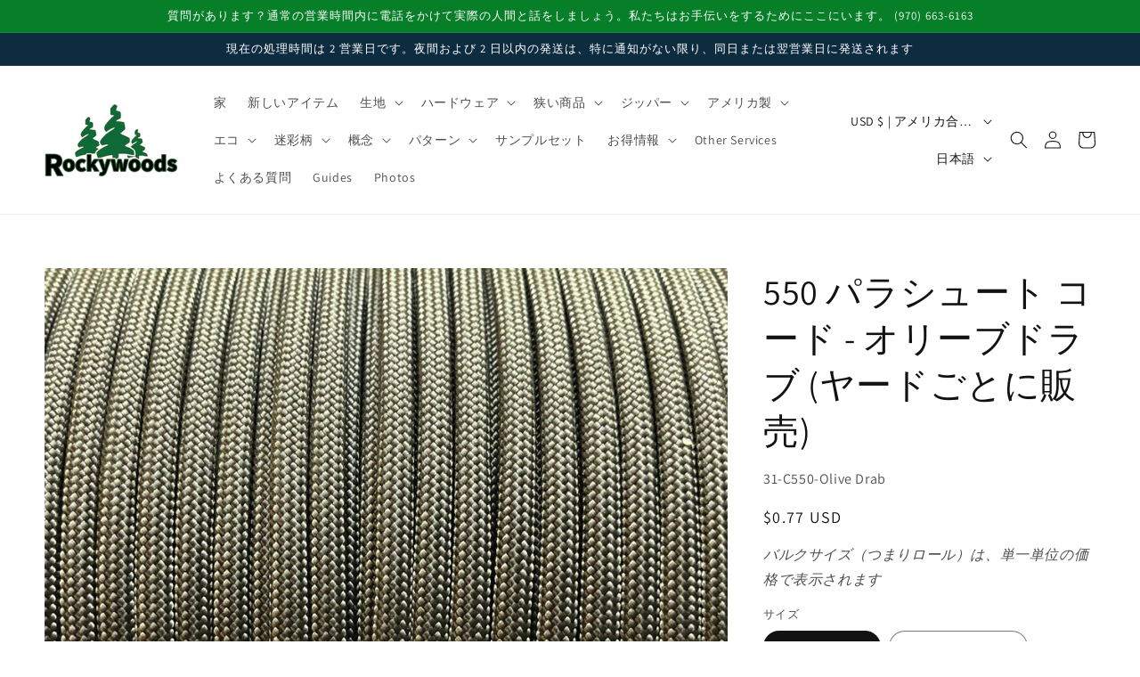

--- FILE ---
content_type: text/javascript; charset=utf-8
request_url: https://rockywoods.com/products/quik-slip-keeper_5.js
body_size: -36
content:
{"id":8432399450396,"title":"0.75\" Quik-Slip® Keeper (Sold per Each)","handle":"quik-slip-keeper_5","description":"\u003cp\u003e0.75\" Quik-Slip® Keeper\u003cbr\u003e\u003cbr\u003eA simple solution to hold down those loose webbing ends. Installs on the fixed webbing. Available only in black. \u003ci\u003e(Part may differ slightly from picture)\u003c\/i\u003e\u003c\/p\u003e\n\u003cp\u003eMade in the USA\u003c\/p\u003e","published_at":"2023-07-14T13:06:54-06:00","created_at":"2023-07-14T13:06:56-06:00","vendor":"Rockywoods Fabrics","type":"ALL-MADE IN USA, Other Hardware, USA Hardware","tags":["all","all made in usa","Categorized","FB","other hardware","usa hardware"],"price":18,"price_min":18,"price_max":18,"available":true,"price_varies":false,"compare_at_price":null,"compare_at_price_min":0,"compare_at_price_max":0,"compare_at_price_varies":false,"variants":[{"id":45810582913308,"title":"Each","option1":"Each","option2":null,"option3":null,"sku":"40-5321","requires_shipping":true,"taxable":true,"featured_image":{"id":45840403759388,"product_id":8432399450396,"position":1,"created_at":"2024-05-28T13:46:51-06:00","updated_at":"2024-05-28T13:47:08-06:00","alt":null,"width":1080,"height":1080,"src":"https:\/\/cdn.shopify.com\/s\/files\/1\/0737\/5775\/3628\/files\/productsonwebsite_23.png?v=1716925628","variant_ids":[45810582913308,45837041926428]},"available":true,"name":"0.75\" Quik-Slip® Keeper (Sold per Each) - Each","public_title":"Each","options":["Each"],"price":18,"weight":4,"compare_at_price":null,"inventory_management":"shopify","barcode":"","featured_media":{"alt":null,"id":38384560210204,"position":1,"preview_image":{"aspect_ratio":1.0,"height":1080,"width":1080,"src":"https:\/\/cdn.shopify.com\/s\/files\/1\/0737\/5775\/3628\/files\/productsonwebsite_23.png?v=1716925628"}},"quantity_rule":{"min":1,"max":null,"increment":1},"quantity_price_breaks":[],"requires_selling_plan":false,"selling_plan_allocations":[]},{"id":45837041926428,"title":"1000 Pieces","option1":"1000 Pieces","option2":null,"option3":null,"sku":"40-5321","requires_shipping":true,"taxable":true,"featured_image":{"id":45840403759388,"product_id":8432399450396,"position":1,"created_at":"2024-05-28T13:46:51-06:00","updated_at":"2024-05-28T13:47:08-06:00","alt":null,"width":1080,"height":1080,"src":"https:\/\/cdn.shopify.com\/s\/files\/1\/0737\/5775\/3628\/files\/productsonwebsite_23.png?v=1716925628","variant_ids":[45810582913308,45837041926428]},"available":true,"name":"0.75\" Quik-Slip® Keeper (Sold per Each) - 1000 Pieces","public_title":"1000 Pieces","options":["1000 Pieces"],"price":18,"weight":4,"compare_at_price":null,"inventory_management":"shopify","barcode":"","featured_media":{"alt":null,"id":38384560210204,"position":1,"preview_image":{"aspect_ratio":1.0,"height":1080,"width":1080,"src":"https:\/\/cdn.shopify.com\/s\/files\/1\/0737\/5775\/3628\/files\/productsonwebsite_23.png?v=1716925628"}},"quantity_rule":{"min":1,"max":null,"increment":1},"quantity_price_breaks":[],"requires_selling_plan":false,"selling_plan_allocations":[]}],"images":["\/\/cdn.shopify.com\/s\/files\/1\/0737\/5775\/3628\/files\/productsonwebsite_23.png?v=1716925628"],"featured_image":"\/\/cdn.shopify.com\/s\/files\/1\/0737\/5775\/3628\/files\/productsonwebsite_23.png?v=1716925628","options":[{"name":"SIZE","position":1,"values":["Each","1000 Pieces"]}],"url":"\/products\/quik-slip-keeper_5","media":[{"alt":null,"id":38384560210204,"position":1,"preview_image":{"aspect_ratio":1.0,"height":1080,"width":1080,"src":"https:\/\/cdn.shopify.com\/s\/files\/1\/0737\/5775\/3628\/files\/productsonwebsite_23.png?v=1716925628"},"aspect_ratio":1.0,"height":1080,"media_type":"image","src":"https:\/\/cdn.shopify.com\/s\/files\/1\/0737\/5775\/3628\/files\/productsonwebsite_23.png?v=1716925628","width":1080}],"requires_selling_plan":false,"selling_plan_groups":[]}

--- FILE ---
content_type: text/javascript; charset=utf-8
request_url: https://rockywoods.com/products/8-molded-tooth-zipper-slider-with-metal-pull-black.js
body_size: 337
content:
{"id":8432386507036,"title":"#8 YKK® Molded Tooth Zipper Slider with Metal Pull - Black (Sold per Each)","handle":"8-molded-tooth-zipper-slider-with-metal-pull-black","description":"\u003cp\u003e\u003cb\u003e#8 YKK® Molded Tooth Zipper Slider with Metal Pull - Black\u003c\/b\u003e\u003c\/p\u003e\n\u003cp\u003eUse with YKK® #8 molded tooth zipper in Black\u003c\/p\u003e\n\u003cp\u003e\u003cmeta charset=\"utf-8\"\u003eMade in the USA\u003cbr\u003eBerry Compliant\u003c\/p\u003e","published_at":"2023-07-14T12:56:00-06:00","created_at":"2023-07-14T12:56:02-06:00","vendor":"Rockywoods Fabrics","type":"Military Zipper Hardware, Molded Hardware, Mil-Berry, MS Hardware","tags":["all","Categorized","FB","mil spec berry goods","military zipper hardware","molded tooth hardware","ms hardware","zipper chain"],"price":134,"price_min":134,"price_max":134,"available":true,"price_varies":false,"compare_at_price":null,"compare_at_price_min":0,"compare_at_price_max":0,"compare_at_price_varies":false,"variants":[{"id":45810538217756,"title":"Each","option1":"Each","option2":null,"option3":null,"sku":"33-PU-M8-Black","requires_shipping":true,"taxable":true,"featured_image":{"id":41792815464732,"product_id":8432386507036,"position":1,"created_at":"2023-07-15T09:40:09-06:00","updated_at":"2023-07-15T09:40:09-06:00","alt":null,"width":351,"height":351,"src":"https:\/\/cdn.shopify.com\/s\/files\/1\/0737\/5775\/3628\/files\/252455.jpg?v=1689435609","variant_ids":[45810538217756,45810538250524]},"available":true,"name":"#8 YKK® Molded Tooth Zipper Slider with Metal Pull - Black (Sold per Each) - Each","public_title":"Each","options":["Each"],"price":134,"weight":9,"compare_at_price":null,"inventory_management":"shopify","barcode":"","featured_media":{"alt":null,"id":34158669398300,"position":1,"preview_image":{"aspect_ratio":1.0,"height":351,"width":351,"src":"https:\/\/cdn.shopify.com\/s\/files\/1\/0737\/5775\/3628\/files\/252455.jpg?v=1689435609"}},"quantity_rule":{"min":1,"max":null,"increment":1},"quantity_price_breaks":[],"requires_selling_plan":false,"selling_plan_allocations":[]},{"id":45810538250524,"title":"1000 Pieces","option1":"1000 Pieces","option2":null,"option3":null,"sku":"33-PU-M8-Black","requires_shipping":true,"taxable":true,"featured_image":{"id":41792815464732,"product_id":8432386507036,"position":1,"created_at":"2023-07-15T09:40:09-06:00","updated_at":"2023-07-15T09:40:09-06:00","alt":null,"width":351,"height":351,"src":"https:\/\/cdn.shopify.com\/s\/files\/1\/0737\/5775\/3628\/files\/252455.jpg?v=1689435609","variant_ids":[45810538217756,45810538250524]},"available":true,"name":"#8 YKK® Molded Tooth Zipper Slider with Metal Pull - Black (Sold per Each) - 1000 Pieces","public_title":"1000 Pieces","options":["1000 Pieces"],"price":134,"weight":9,"compare_at_price":null,"inventory_management":"shopify","barcode":"","featured_media":{"alt":null,"id":34158669398300,"position":1,"preview_image":{"aspect_ratio":1.0,"height":351,"width":351,"src":"https:\/\/cdn.shopify.com\/s\/files\/1\/0737\/5775\/3628\/files\/252455.jpg?v=1689435609"}},"quantity_rule":{"min":1,"max":null,"increment":1},"quantity_price_breaks":[],"requires_selling_plan":false,"selling_plan_allocations":[]}],"images":["\/\/cdn.shopify.com\/s\/files\/1\/0737\/5775\/3628\/files\/252455.jpg?v=1689435609"],"featured_image":"\/\/cdn.shopify.com\/s\/files\/1\/0737\/5775\/3628\/files\/252455.jpg?v=1689435609","options":[{"name":"SIZE","position":1,"values":["Each","1000 Pieces"]}],"url":"\/products\/8-molded-tooth-zipper-slider-with-metal-pull-black","media":[{"alt":null,"id":34158669398300,"position":1,"preview_image":{"aspect_ratio":1.0,"height":351,"width":351,"src":"https:\/\/cdn.shopify.com\/s\/files\/1\/0737\/5775\/3628\/files\/252455.jpg?v=1689435609"},"aspect_ratio":1.0,"height":351,"media_type":"image","src":"https:\/\/cdn.shopify.com\/s\/files\/1\/0737\/5775\/3628\/files\/252455.jpg?v=1689435609","width":351}],"requires_selling_plan":false,"selling_plan_groups":[]}

--- FILE ---
content_type: text/javascript; charset=utf-8
request_url: https://rockywoods.com/products/3-4-nexus-triglide-rings-black.js
body_size: 692
content:
{"id":8430048706844,"title":"3\/4\" ITW Triglide Rings - Black (Sold per Each)","handle":"3-4-nexus-triglide-rings-black","description":"\u003cp\u003e3\/4\" ITW Tri-glide Rings - Black \u003cbr\u003eMade in USA \u003cbr\u003e\u003cbr\u003eTri-glide rings provide length adjustment on strap or webbing assemblies. They grip webbing securely and are a good means of securely loose webbing.\u003c\/p\u003e\n\u003cp\u003eMade in the USA\u003c\/p\u003e\n\u003cp\u003e\u003ciframe title=\"YouTube video player\" src=\"https:\/\/www.youtube.com\/embed\/pcx9Efc4Yww\" height=\"315\" width=\"560\"\u003e\u003c\/iframe\u003e\u003c\/p\u003e","published_at":"2025-06-09T11:30:00-06:00","created_at":"2023-07-13T18:53:53-06:00","vendor":"Rockywoods Fabrics","type":"ALL-MADE IN USA, Buckles, Military Ring Hardware, Ring Hardware, USA Hardware","tags":["all","all made in usa","buckles","Categorized","FB","military ring hardware","ring hardware","usa hardware"],"price":35,"price_min":35,"price_max":35,"available":true,"price_varies":false,"compare_at_price":null,"compare_at_price_min":0,"compare_at_price_max":0,"compare_at_price_varies":false,"variants":[{"id":45810511085852,"title":"Each","option1":"Each","option2":null,"option3":null,"sku":"43-8074-N-3-4-Black","requires_shipping":true,"taxable":true,"featured_image":null,"available":true,"name":"3\/4\" ITW Triglide Rings - Black (Sold per Each) - Each","public_title":"Each","options":["Each"],"price":35,"weight":3,"compare_at_price":null,"inventory_management":"shopify","barcode":"","quantity_rule":{"min":1,"max":null,"increment":1},"quantity_price_breaks":[],"requires_selling_plan":false,"selling_plan_allocations":[]},{"id":45810511118620,"title":"2000 Pieces","option1":"2000 Pieces","option2":null,"option3":null,"sku":"43-8074-N-3-4-Black","requires_shipping":true,"taxable":true,"featured_image":null,"available":true,"name":"3\/4\" ITW Triglide Rings - Black (Sold per Each) - 2000 Pieces","public_title":"2000 Pieces","options":["2000 Pieces"],"price":35,"weight":3,"compare_at_price":null,"inventory_management":"shopify","barcode":"","quantity_rule":{"min":1,"max":null,"increment":1},"quantity_price_breaks":[],"requires_selling_plan":false,"selling_plan_allocations":[]}],"images":["\/\/cdn.shopify.com\/s\/files\/1\/0737\/5775\/3628\/files\/Top.png?v=1750786934","\/\/cdn.shopify.com\/s\/files\/1\/0737\/5775\/3628\/files\/Back_bba5e4f4-3653-4ecd-9b37-511c186ec6f2.png?v=1750786934"],"featured_image":"\/\/cdn.shopify.com\/s\/files\/1\/0737\/5775\/3628\/files\/Top.png?v=1750786934","options":[{"name":"SIZE","position":1,"values":["Each","2000 Pieces"]}],"url":"\/products\/3-4-nexus-triglide-rings-black","media":[{"alt":null,"id":41270070214940,"position":1,"preview_image":{"aspect_ratio":1.0,"height":1000,"width":1000,"src":"https:\/\/cdn.shopify.com\/s\/files\/1\/0737\/5775\/3628\/files\/Top.png?v=1750786934"},"aspect_ratio":1.0,"height":1000,"media_type":"image","src":"https:\/\/cdn.shopify.com\/s\/files\/1\/0737\/5775\/3628\/files\/Top.png?v=1750786934","width":1000},{"alt":null,"id":41270070247708,"position":2,"preview_image":{"aspect_ratio":1.0,"height":1000,"width":1000,"src":"https:\/\/cdn.shopify.com\/s\/files\/1\/0737\/5775\/3628\/files\/Back_bba5e4f4-3653-4ecd-9b37-511c186ec6f2.png?v=1750786934"},"aspect_ratio":1.0,"height":1000,"media_type":"image","src":"https:\/\/cdn.shopify.com\/s\/files\/1\/0737\/5775\/3628\/files\/Back_bba5e4f4-3653-4ecd-9b37-511c186ec6f2.png?v=1750786934","width":1000}],"requires_selling_plan":false,"selling_plan_groups":[]}

--- FILE ---
content_type: text/javascript; charset=utf-8
request_url: https://rockywoods.com/products/complete-zip-clip.js
body_size: 396
content:
{"id":8430043988252,"title":"Complete Zip Clip (Sold per Each)","handle":"complete-zip-clip","description":"\u003cp\u003eZip Clip (Does not include cord or slider) Use to replace a broken pull on a zipper slider.\u003c\/p\u003e\n\u003cp\u003e\u003cbr\u003e\u003c\/p\u003e","published_at":"2023-07-13T18:52:38-06:00","created_at":"2023-07-13T18:52:40-06:00","vendor":"Rockywoods Fabrics","type":"Molded Hardware, Coil Hardware, Cord \u0026 Cord Locks","tags":["all","Categorized","coil hardware","cord cord locks","FB","molded tooth hardware"],"price":20,"price_min":20,"price_max":20,"available":true,"price_varies":false,"compare_at_price":null,"compare_at_price_min":0,"compare_at_price_max":0,"compare_at_price_varies":false,"variants":[{"id":45722386399516,"title":"Default Title","option1":"Default Title","option2":null,"option3":null,"sku":"44-Zip-Clip","requires_shipping":true,"taxable":true,"featured_image":null,"available":true,"name":"Complete Zip Clip (Sold per Each)","public_title":null,"options":["Default Title"],"price":20,"weight":3,"compare_at_price":null,"inventory_management":"shopify","barcode":null,"quantity_rule":{"min":1,"max":null,"increment":1},"quantity_price_breaks":[],"requires_selling_plan":false,"selling_plan_allocations":[]}],"images":["\/\/cdn.shopify.com\/s\/files\/1\/0737\/5775\/3628\/files\/products_on_the_website_16.png?v=1734736209"],"featured_image":"\/\/cdn.shopify.com\/s\/files\/1\/0737\/5775\/3628\/files\/products_on_the_website_16.png?v=1734736209","options":[{"name":"Title","position":1,"values":["Default Title"]}],"url":"\/products\/complete-zip-clip","media":[{"alt":null,"id":40197327225116,"position":1,"preview_image":{"aspect_ratio":1.0,"height":1080,"width":1080,"src":"https:\/\/cdn.shopify.com\/s\/files\/1\/0737\/5775\/3628\/files\/products_on_the_website_16.png?v=1734736209"},"aspect_ratio":1.0,"height":1080,"media_type":"image","src":"https:\/\/cdn.shopify.com\/s\/files\/1\/0737\/5775\/3628\/files\/products_on_the_website_16.png?v=1734736209","width":1080}],"requires_selling_plan":false,"selling_plan_groups":[]}

--- FILE ---
content_type: text/javascript; charset=utf-8
request_url: https://rockywoods.com/products/bottom-zipper-stop-black.js
body_size: 1010
content:
{"id":8430260257052,"title":"YKK® Bottom zipper stop - Black (Sold per Package of 25)","handle":"bottom-zipper-stop-black","description":"\u003cp\u003eThis item is sold in packages of 25.\u003cspan style=\"white-space: pre;\" class=\"Apple-tab-span\"\u003e \u003c\/span\u003e\u003cbr\u003e\u003cbr\u003eUse with zipper-by-the-yard on the ends of the tape to prevent the zipper slider from coming off.\u003c\/p\u003e","published_at":"2023-07-13T20:06:55-06:00","created_at":"2023-07-13T20:06:59-06:00","vendor":"Rockywoods Fabrics","type":"Military Zipper Hardware, Molded Hardware, Coil Hardware","tags":["all","Categorized","coil hardware","military zipper hardware","molded tooth hardware","zipper chain"],"price":399,"price_min":399,"price_max":399,"available":true,"price_varies":false,"compare_at_price":null,"compare_at_price_min":0,"compare_at_price_max":0,"compare_at_price_varies":false,"variants":[{"id":45842541642012,"title":"#5 Coil","option1":"#5 Coil","option2":null,"option3":null,"sku":"34-ZIPPER-BOT-STOP-C5","requires_shipping":true,"taxable":true,"featured_image":{"id":45904579690780,"product_id":8430260257052,"position":1,"created_at":"2024-05-31T13:17:53-06:00","updated_at":"2024-05-31T13:18:06-06:00","alt":null,"width":1080,"height":1080,"src":"https:\/\/cdn.shopify.com\/s\/files\/1\/0737\/5775\/3628\/files\/productsonwebsite_81.png?v=1717183086","variant_ids":[45810540544284,45842541642012,45842543804700]},"available":true,"name":"YKK® Bottom zipper stop - Black (Sold per Package of 25) - #5 Coil","public_title":"#5 Coil","options":["#5 Coil"],"price":399,"weight":57,"compare_at_price":null,"inventory_management":"shopify","barcode":"","featured_media":{"alt":null,"id":38457688391964,"position":1,"preview_image":{"aspect_ratio":1.0,"height":1080,"width":1080,"src":"https:\/\/cdn.shopify.com\/s\/files\/1\/0737\/5775\/3628\/files\/productsonwebsite_81.png?v=1717183086"}},"quantity_rule":{"min":1,"max":null,"increment":1},"quantity_price_breaks":[],"requires_selling_plan":false,"selling_plan_allocations":[]},{"id":45842543804700,"title":"#8 Coil","option1":"#8 Coil","option2":null,"option3":null,"sku":"34-ZIPPER-BOT-STOP-C8","requires_shipping":true,"taxable":true,"featured_image":{"id":45904579690780,"product_id":8430260257052,"position":1,"created_at":"2024-05-31T13:17:53-06:00","updated_at":"2024-05-31T13:18:06-06:00","alt":null,"width":1080,"height":1080,"src":"https:\/\/cdn.shopify.com\/s\/files\/1\/0737\/5775\/3628\/files\/productsonwebsite_81.png?v=1717183086","variant_ids":[45810540544284,45842541642012,45842543804700]},"available":true,"name":"YKK® Bottom zipper stop - Black (Sold per Package of 25) - #8 Coil","public_title":"#8 Coil","options":["#8 Coil"],"price":399,"weight":57,"compare_at_price":null,"inventory_management":"shopify","barcode":"","featured_media":{"alt":null,"id":38457688391964,"position":1,"preview_image":{"aspect_ratio":1.0,"height":1080,"width":1080,"src":"https:\/\/cdn.shopify.com\/s\/files\/1\/0737\/5775\/3628\/files\/productsonwebsite_81.png?v=1717183086"}},"quantity_rule":{"min":1,"max":null,"increment":1},"quantity_price_breaks":[],"requires_selling_plan":false,"selling_plan_allocations":[]},{"id":45810540544284,"title":"#10 Coil","option1":"#10 Coil","option2":null,"option3":null,"sku":"34-ZIPPER-BOT-STOP-C10","requires_shipping":true,"taxable":true,"featured_image":{"id":45904579690780,"product_id":8430260257052,"position":1,"created_at":"2024-05-31T13:17:53-06:00","updated_at":"2024-05-31T13:18:06-06:00","alt":null,"width":1080,"height":1080,"src":"https:\/\/cdn.shopify.com\/s\/files\/1\/0737\/5775\/3628\/files\/productsonwebsite_81.png?v=1717183086","variant_ids":[45810540544284,45842541642012,45842543804700]},"available":true,"name":"YKK® Bottom zipper stop - Black (Sold per Package of 25) - #10 Coil","public_title":"#10 Coil","options":["#10 Coil"],"price":399,"weight":57,"compare_at_price":null,"inventory_management":"shopify","barcode":"","featured_media":{"alt":null,"id":38457688391964,"position":1,"preview_image":{"aspect_ratio":1.0,"height":1080,"width":1080,"src":"https:\/\/cdn.shopify.com\/s\/files\/1\/0737\/5775\/3628\/files\/productsonwebsite_81.png?v=1717183086"}},"quantity_rule":{"min":1,"max":null,"increment":1},"quantity_price_breaks":[],"requires_selling_plan":false,"selling_plan_allocations":[]}],"images":["\/\/cdn.shopify.com\/s\/files\/1\/0737\/5775\/3628\/files\/productsonwebsite_81.png?v=1717183086"],"featured_image":"\/\/cdn.shopify.com\/s\/files\/1\/0737\/5775\/3628\/files\/productsonwebsite_81.png?v=1717183086","options":[{"name":"SIZE","position":1,"values":["#5 Coil","#8 Coil","#10 Coil"]}],"url":"\/products\/bottom-zipper-stop-black","media":[{"alt":null,"id":38457688391964,"position":1,"preview_image":{"aspect_ratio":1.0,"height":1080,"width":1080,"src":"https:\/\/cdn.shopify.com\/s\/files\/1\/0737\/5775\/3628\/files\/productsonwebsite_81.png?v=1717183086"},"aspect_ratio":1.0,"height":1080,"media_type":"image","src":"https:\/\/cdn.shopify.com\/s\/files\/1\/0737\/5775\/3628\/files\/productsonwebsite_81.png?v=1717183086","width":1080}],"requires_selling_plan":false,"selling_plan_groups":[]}